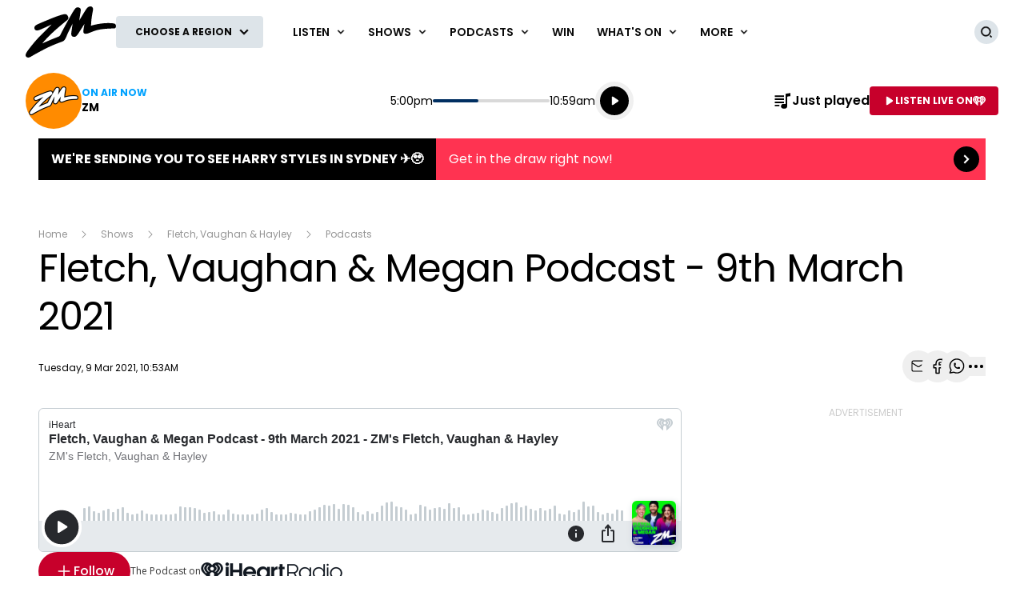

--- FILE ---
content_type: text/html; charset=utf-8
request_url: https://www.google.com/recaptcha/api2/aframe
body_size: 269
content:
<!DOCTYPE HTML><html><head><meta http-equiv="content-type" content="text/html; charset=UTF-8"></head><body><script nonce="mYBWfgYX6Fbj8UAFg04SRw">/** Anti-fraud and anti-abuse applications only. See google.com/recaptcha */ try{var clients={'sodar':'https://pagead2.googlesyndication.com/pagead/sodar?'};window.addEventListener("message",function(a){try{if(a.source===window.parent){var b=JSON.parse(a.data);var c=clients[b['id']];if(c){var d=document.createElement('img');d.src=c+b['params']+'&rc='+(localStorage.getItem("rc::a")?sessionStorage.getItem("rc::b"):"");window.document.body.appendChild(d);sessionStorage.setItem("rc::e",parseInt(sessionStorage.getItem("rc::e")||0)+1);localStorage.setItem("rc::h",'1769904056934');}}}catch(b){}});window.parent.postMessage("_grecaptcha_ready", "*");}catch(b){}</script></body></html>

--- FILE ---
content_type: text/plain; charset=utf-8
request_url: https://www.zmonline.com/webapi/onair/music/data?regionName=Auckland
body_size: -39
content:
{"Station":{"Name":"ZM","Image":{"DefaultSourceUrl":"/media/d1qah4l2/10825_m_smalljobs2022_jan_radiomobilefooter_zm.png?rmode=pad&v=1d854b2f1cdae10","AlternativeText":null},"Slogan":"Play ZM","StreamingUrl":"https://www.iheart.com/live/zm-6190/?pname=zm_web&sc=listen_live_link"},"CurrentShow":{"Name":"ZM"},"RecordingList":{"NowPlaying":{"Name":"MUTT","ArtistName":"Leon Thomas","Image":{"DefaultSourceUrl":"https://img.iheart.com/sca/imscale?w=80&img=https://image.iheart.com/bell-ingestion-pipeline-production-umg/full/00602468092827_20240923174612742/140f08479eca4bc12f4c85aaf2326375.jpg","AlternativeText":null}}}}

--- FILE ---
content_type: application/javascript; charset=utf-8
request_url: https://fundingchoicesmessages.google.com/f/AGSKWxUHdabWDcroqUB8V9XMg5O3Q01EjyJCDKPtQSUivVYVwsu_Nn9vTeCGijjljiphGyoXd1HvQf0pCOEUXvu7AOAGiLwqjPxR-zUupCHHdTrMR3cv0ESLvWz-6frVQjaIwU1U0ABbiCqFGIuPXr9BAyRufoFBOLoY5YWOFDoN8-x4A8KyHtZNziSIBpOt/_/home30/ad./rpgetad./ads/writecapture./ad/select?/adwizard_
body_size: -1285
content:
window['6dd705ba-cd3a-40da-b440-9f3586da99b6'] = true;

--- FILE ---
content_type: image/svg+xml
request_url: https://www.zmonline.com/content/music/images/interface/logo/site/zmonline/ZM-2020-White.svg?rmode=max&height=38&width=166&quality=100&scale=both
body_size: 639
content:
<?xml version="1.0" encoding="utf-8"?>
<!-- Generator: Adobe Illustrator 24.2.1, SVG Export Plug-In . SVG Version: 6.00 Build 0)  -->
<svg version="1.1" id="Layer_1" xmlns="http://www.w3.org/2000/svg" xmlns:xlink="http://www.w3.org/1999/xlink" x="0px" y="0px"
	 viewBox="0 0 225 127.28" style="enable-background:new 0 0 225 127.28;" xml:space="preserve">
<style type="text/css">
	.st0{fill:#FFFFFF;}
</style>
<g id="_x30_0_x5F_2DLOGO_x5F_BLACK_1_">
	<g>
		<path class="st0" d="M64.65,44.95c0,0-17.53,8.33-25.99,11.94s-13.49,4.66-16.1-0.56s1.55-9.26,6.78-11.63s15.61-6.9,33.89-14.36
			s27.73-9.95,31.03-10.63c3.3-0.68,8.02-1.31,10.69,3.73c1.6,3.02,2.21,5.42,1.02,7.79c-0.79,1.58-2.48,3.15-4.82,4.89
			c0,0-12.37,9.57-28.91,24.43c-7.29,6.55-14.14,13.28-19.52,18.97c-6.81,7.2-11.26,12.62-11.26,12.62s6.22-2.74,20.02-8.7
			c4.54-1.96,9.84-4.04,12.42-5.07c5.27-2.1,7.23-2.87,9.03-3.7c2.67-1.24,2.98-2.43,4.29-5.35c0,0,9.51-18.34,18.53-34.51
			c9.02-16.17,14.92-26.55,18.47-30.09c0,0,2.92-3.79,8.58-1.93c5.66,1.87,4.79,6.59,3.98,11.63s-3.23,20.64-3.23,20.64
			s5.47-8.77,11.07-18.22c1.44-2.44,2.93-4.68,4.19-6.68c1.45-2.31,2.82-4.48,4.27-6.07c2.18-2.38,4.55-3.68,7.7-4.04
			c7.09-0.81,7.65,6.22,7.09,9.14c0,0-2.18,10.26-3.42,19.77c-1.24,9.51-1.49,19.15-1.49,19.15s10.76-4.03,30.47-6.03
			c15.92-1.62,25.43,0.26,26.24,0.37c0.94,0.13,2.11,0.45,2.92,1.06c1.56,1.15,2.47,3.19,2.42,5.84c-0.06,4.04-1.55,5.47-5.91,5.47
			c-4.35,0-24.25,0.5-36.5,3.11c-12.25,2.61-17.16,5.53-23.69,7.77c0,0-6.96,3.67-12.12,1.8c-1.85-0.67-2.26-1.78-2.61-2.98
			c-0.75-2.55-0.21-4.87,0.19-7.59l2.18-13.37c0,0-6.16,9.89-11.94,18.71s-8.46,14.49-15.3,13.43c-6.84-1.06-5.66-8.52-5.22-11.94
			L117,42.9c0,0-7.4,14.49-11.07,22.07c-3.67,7.59-4.17,10.94-7.52,16.6c-1.02,1.72-2.4,3.27-4.17,4.41
			c-1.95,1.26-3.92,1.87-6.03,2.61c-2.26,0.79-4.65,1.68-6.03,2.24c-3.85,1.55-16.97,6.22-33.33,14.61c0,0-24.87,12.93-32.27,17.53
			c-7.4,4.6-11.38,5.78-14.98,2.18s-0.44-8.77,2.67-13.55c3.11-4.79,17.97-23.88,28.54-34.63S64.65,44.95,64.65,44.95z"/>
	</g>
</g>
</svg>
